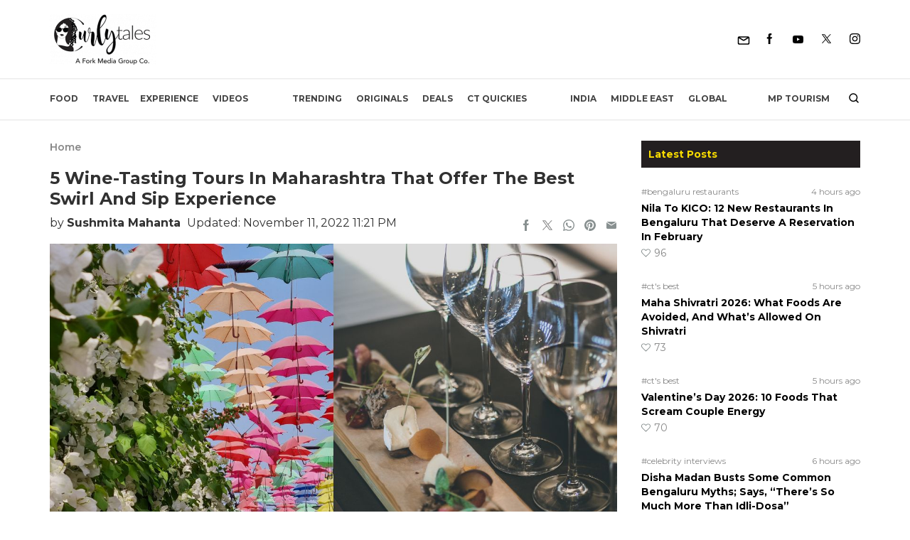

--- FILE ---
content_type: image/svg+xml
request_url: https://curlytales.com/wp-content/themes/curlytales-oct-23/images/followus.svg
body_size: 2853
content:

<svg xmlns="http://www.w3.org/2000/svg" width="107" height="30" viewBox="0 0 107 30">
  <g id="Group_10" data-name="Group 10" transform="translate(-270.922 -220)">
    <g id="Rectangle_3" data-name="Rectangle 3" transform="translate(270.922 220)" fill="#fff" stroke="#b5b5b5" stroke-width="1">
      <rect width="107" height="30" rx="15" stroke="none"/>
      <rect x="0.5" y="0.5" width="106" height="29" rx="14.5" fill="none"/>
    </g>
    <path id="Path_4" data-name="Path 4" d="M2.737-8.841v3.367H6.769v1.211H2.737V0h-1.5V-10.052h6.23v1.211Zm8.554,1.617a3.759,3.759,0,0,1,1.417.255,2.956,2.956,0,0,1,1.078.735,3.276,3.276,0,0,1,.682,1.155,4.54,4.54,0,0,1,.238,1.515,4.571,4.571,0,0,1-.238,1.519,3.235,3.235,0,0,1-.682,1.155,2.976,2.976,0,0,1-1.078.732A3.759,3.759,0,0,1,11.291.1,3.779,3.779,0,0,1,9.866-.157,3.01,3.01,0,0,1,8.785-.889,3.249,3.249,0,0,1,8.1-2.044a4.51,4.51,0,0,1-.241-1.519A4.48,4.48,0,0,1,8.1-5.078a3.29,3.29,0,0,1,.689-1.155,2.989,2.989,0,0,1,1.082-.735A3.779,3.779,0,0,1,11.291-7.224Zm0,6.258A1.743,1.743,0,0,0,12.8-1.645a3.189,3.189,0,0,0,.5-1.911,3.205,3.205,0,0,0-.5-1.914,1.74,1.74,0,0,0-1.505-.682,1.764,1.764,0,0,0-1.523.682,3.188,3.188,0,0,0-.5,1.914,3.172,3.172,0,0,0,.5,1.911A1.768,1.768,0,0,0,11.291-.966Zm6.335-9.366V0H16.254V-10.332Zm3.346,0V0H19.6V-10.332Zm4.977,3.108a3.759,3.759,0,0,1,1.417.255,2.956,2.956,0,0,1,1.078.735,3.276,3.276,0,0,1,.682,1.155,4.54,4.54,0,0,1,.238,1.515,4.571,4.571,0,0,1-.238,1.519,3.235,3.235,0,0,1-.682,1.155,2.976,2.976,0,0,1-1.078.732A3.759,3.759,0,0,1,25.949.1a3.779,3.779,0,0,1-1.424-.256,3.01,3.01,0,0,1-1.082-.732,3.249,3.249,0,0,1-.689-1.155,4.51,4.51,0,0,1-.242-1.519,4.48,4.48,0,0,1,.242-1.515,3.29,3.29,0,0,1,.689-1.155,2.989,2.989,0,0,1,1.082-.735A3.779,3.779,0,0,1,25.949-7.224Zm0,6.258a1.743,1.743,0,0,0,1.505-.679,3.189,3.189,0,0,0,.5-1.911,3.205,3.205,0,0,0-.5-1.914,1.74,1.74,0,0,0-1.505-.682,1.764,1.764,0,0,0-1.522.682,3.188,3.188,0,0,0-.5,1.914,3.172,3.172,0,0,0,.5,1.911A1.768,1.768,0,0,0,25.949-.966ZM40.67-7.112,38.381,0H37.289q-.2,0-.266-.259l-1.5-4.634q-.056-.175-.1-.346t-.077-.346a5.048,5.048,0,0,1-.175.707L33.656-.259a.3.3,0,0,1-.3.259H32.319l-2.3-7.112H31.1a.454.454,0,0,1,.269.077.361.361,0,0,1,.144.2l1.281,4.368q.063.266.112.518t.091.5q.063-.252.136-.5l.151-.518,1.421-4.4a.362.362,0,0,1,.133-.192.385.385,0,0,1,.238-.074h.6a.424.424,0,0,1,.255.074.356.356,0,0,1,.137.192l1.386,4.4q.077.266.147.521t.126.515q.042-.252.1-.508t.126-.528l1.3-4.368a.361.361,0,0,1,.143-.2.419.419,0,0,1,.249-.077ZM49.28-1.2a2.724,2.724,0,0,0,1.078-.2,2.248,2.248,0,0,0,.805-.571,2.532,2.532,0,0,0,.5-.875,3.429,3.429,0,0,0,.175-1.123v-6.083h1.484v6.083a4.622,4.622,0,0,1-.28,1.631,3.726,3.726,0,0,1-.805,1.295,3.687,3.687,0,0,1-1.274.854A4.4,4.4,0,0,1,49.28.119a4.4,4.4,0,0,1-1.687-.308,3.687,3.687,0,0,1-1.274-.854,3.726,3.726,0,0,1-.805-1.295,4.622,4.622,0,0,1-.28-1.631v-6.083h1.491v6.076A3.525,3.525,0,0,0,46.9-2.849a2.483,2.483,0,0,0,.5.878A2.248,2.248,0,0,0,48.2-1.4,2.724,2.724,0,0,0,49.28-1.2Zm9.989-4.69a.382.382,0,0,1-.119.13.3.3,0,0,1-.161.038.515.515,0,0,1-.248-.077q-.136-.077-.329-.168a3.188,3.188,0,0,0-.451-.168,2.176,2.176,0,0,0-.616-.077,1.834,1.834,0,0,0-.535.074,1.269,1.269,0,0,0-.41.2.906.906,0,0,0-.259.308.828.828,0,0,0-.091.381.634.634,0,0,0,.158.441,1.351,1.351,0,0,0,.413.3,4.025,4.025,0,0,0,.581.227q.325.1.665.214t.665.255a2.426,2.426,0,0,1,.581.357,1.675,1.675,0,0,1,.413.514,1.57,1.57,0,0,1,.157.735,2.346,2.346,0,0,1-.178.92,2.014,2.014,0,0,1-.525.732,2.484,2.484,0,0,1-.857.483,3.6,3.6,0,0,1-1.169.175,3.678,3.678,0,0,1-1.358-.245,3.4,3.4,0,0,1-1.043-.623l.322-.525a.416.416,0,0,1,.14-.151.419.419,0,0,1,.224-.052.477.477,0,0,1,.273.1q.14.1.336.214a2.543,2.543,0,0,0,.476.21,2.216,2.216,0,0,0,.7.095,1.906,1.906,0,0,0,.609-.088,1.251,1.251,0,0,0,.431-.238.963.963,0,0,0,.256-.347,1.038,1.038,0,0,0,.084-.413.694.694,0,0,0-.158-.465,1.351,1.351,0,0,0-.413-.319,3.317,3.317,0,0,0-.584-.231q-.329-.1-.672-.21a6.885,6.885,0,0,1-.672-.259,2.308,2.308,0,0,1-.584-.371,1.724,1.724,0,0,1-.413-.546,1.772,1.772,0,0,1-.157-.784,1.893,1.893,0,0,1,.171-.791,1.96,1.96,0,0,1,.5-.665,2.448,2.448,0,0,1,.805-.459,3.243,3.243,0,0,1,1.1-.171A3.47,3.47,0,0,1,58.594-7a2.927,2.927,0,0,1,.976.616Z" transform="translate(305.922 240)"/>
    <g id="_7123018_news_google_icon" data-name="7123018_news_google_icon" transform="translate(255.401 192)">
      <path id="Path_1" data-name="Path 1" d="M57.713,45.68a.5.5,0,0,1-.509.509h-10.9a.5.5,0,0,1-.509-.509V35.009a.5.5,0,0,1,.509-.509H57.2a.5.5,0,0,1,.509.509V45.68Z" transform="translate(-16.148)" fill="#34a853"/>
      <path id="Path_2" data-name="Path 2" d="M58.617,51.675a.52.52,0,0,0,.326.631l10.08,2.708a.5.5,0,0,0,.591-.367L72,45.79a.52.52,0,0,0-.326-.631L61.59,42.45a.5.5,0,0,0-.591.367Z" transform="translate(-26.338 -6.321)" fill="#e53935"/>
      <path id="Path_3" data-name="Path 3" d="M40.221,47.371a.5.5,0,0,1-.265.652l-10.63,3.869a.521.521,0,0,1-.631-.326l-3.136-8.634a.5.5,0,0,1,.265-.652l10.63-3.869a.521.521,0,0,1,.631.326Z" transform="translate(0 -3.096)" fill="#fbbc04"/>
      <path id="Path_4-2" data-name="Path 4" d="M25.6,43.054a.5.5,0,0,1,.265-.652l10.63-3.869a.5.5,0,0,1,.611.305l-.041-.1a.521.521,0,0,0-.631-.326L25.824,42.3a.5.5,0,0,0-.265.652L28.7,51.566h0Z" transform="translate(0 -3.096)" fill="#fff" opacity="0.2"/>
      <path id="Path_5" data-name="Path 5" d="M52.379,68.006a.5.5,0,0,1-.509.509H37.309a.5.5,0,0,1-.509-.509v-11a.5.5,0,0,1,.509-.509h14.54a.5.5,0,0,1,.509.509v11Z" transform="translate(-8.98 -17.52)" fill="#4285f4"/>
      <path id="Path_6" data-name="Path 6" d="M82.558,73.34H78.2V72.2h4.358a.226.226,0,0,1,.224.224v.692A.226.226,0,0,1,82.558,73.34Z" transform="translate(-41.95 -30.023)" fill="#fff"/>
      <path id="Path_7" data-name="Path 7" d="M82.558,94.74H78.2V93.6h4.358a.226.226,0,0,1,.224.224v.692A.226.226,0,0,1,82.558,94.74Z" transform="translate(-41.95 -47.065)" fill="#fff"/>
      <path id="Path_8" data-name="Path 8" d="M83.25,84.04H78.2V82.9h5.05a.226.226,0,0,1,.224.224v.692A.226.226,0,0,1,83.25,84.04Z" transform="translate(-41.95 -38.544)" fill="#fff"/>
      <path id="Path_9" data-name="Path 9" d="M48.429,74.322V75.36h1.487a1.392,1.392,0,0,1-1.487,1.079,1.67,1.67,0,1,1,0-3.34,1.529,1.529,0,0,1,1.059.407h0l.794-.794A2.6,2.6,0,0,0,48.449,72a2.75,2.75,0,0,0,0,5.5,2.469,2.469,0,0,0,2.607-2.647,4.632,4.632,0,0,0-.041-.529Z" transform="translate(-16.068 -29.863)" fill="#fff"/>
    </g>
  </g>
</svg>
